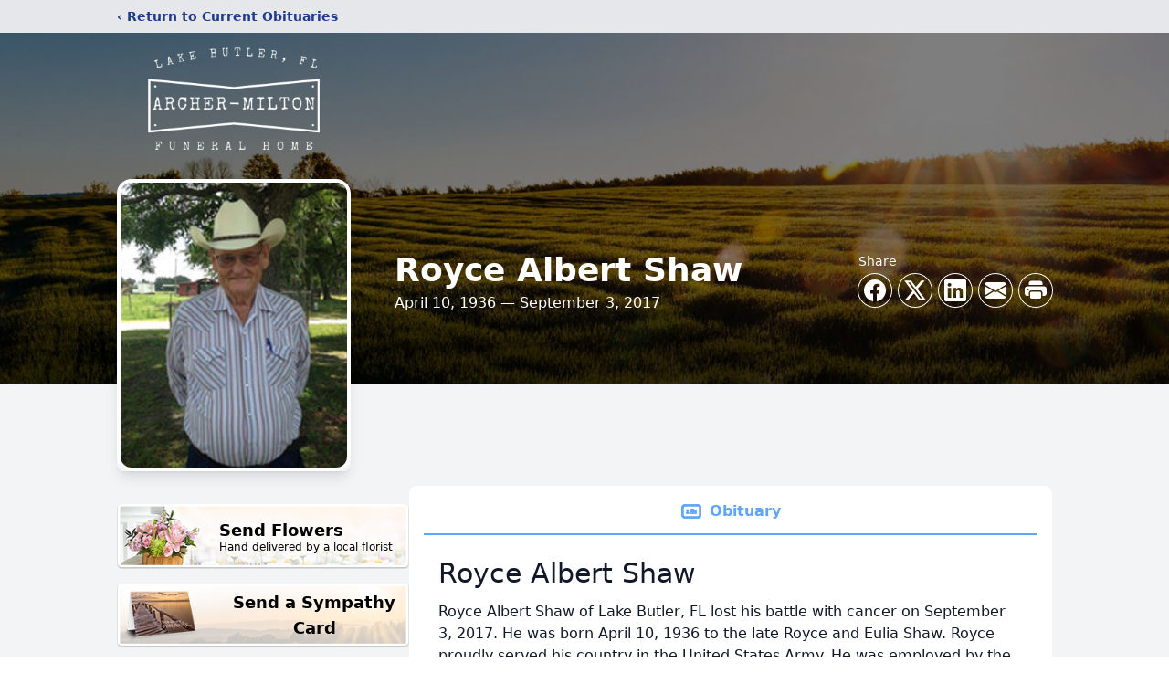

--- FILE ---
content_type: text/html; charset=utf-8
request_url: https://www.google.com/recaptcha/enterprise/anchor?ar=1&k=6LcQ8PofAAAAAFXxrj_gpgd9U3V_u5kPy7OxlcUW&co=aHR0cHM6Ly93d3cuYXJjaGVyZnVuZXJhbGhvbWUuY29tOjQ0Mw..&hl=en&type=image&v=PoyoqOPhxBO7pBk68S4YbpHZ&theme=light&size=invisible&badge=bottomright&anchor-ms=20000&execute-ms=30000&cb=faynf4cqyq3s
body_size: 48511
content:
<!DOCTYPE HTML><html dir="ltr" lang="en"><head><meta http-equiv="Content-Type" content="text/html; charset=UTF-8">
<meta http-equiv="X-UA-Compatible" content="IE=edge">
<title>reCAPTCHA</title>
<style type="text/css">
/* cyrillic-ext */
@font-face {
  font-family: 'Roboto';
  font-style: normal;
  font-weight: 400;
  font-stretch: 100%;
  src: url(//fonts.gstatic.com/s/roboto/v48/KFO7CnqEu92Fr1ME7kSn66aGLdTylUAMa3GUBHMdazTgWw.woff2) format('woff2');
  unicode-range: U+0460-052F, U+1C80-1C8A, U+20B4, U+2DE0-2DFF, U+A640-A69F, U+FE2E-FE2F;
}
/* cyrillic */
@font-face {
  font-family: 'Roboto';
  font-style: normal;
  font-weight: 400;
  font-stretch: 100%;
  src: url(//fonts.gstatic.com/s/roboto/v48/KFO7CnqEu92Fr1ME7kSn66aGLdTylUAMa3iUBHMdazTgWw.woff2) format('woff2');
  unicode-range: U+0301, U+0400-045F, U+0490-0491, U+04B0-04B1, U+2116;
}
/* greek-ext */
@font-face {
  font-family: 'Roboto';
  font-style: normal;
  font-weight: 400;
  font-stretch: 100%;
  src: url(//fonts.gstatic.com/s/roboto/v48/KFO7CnqEu92Fr1ME7kSn66aGLdTylUAMa3CUBHMdazTgWw.woff2) format('woff2');
  unicode-range: U+1F00-1FFF;
}
/* greek */
@font-face {
  font-family: 'Roboto';
  font-style: normal;
  font-weight: 400;
  font-stretch: 100%;
  src: url(//fonts.gstatic.com/s/roboto/v48/KFO7CnqEu92Fr1ME7kSn66aGLdTylUAMa3-UBHMdazTgWw.woff2) format('woff2');
  unicode-range: U+0370-0377, U+037A-037F, U+0384-038A, U+038C, U+038E-03A1, U+03A3-03FF;
}
/* math */
@font-face {
  font-family: 'Roboto';
  font-style: normal;
  font-weight: 400;
  font-stretch: 100%;
  src: url(//fonts.gstatic.com/s/roboto/v48/KFO7CnqEu92Fr1ME7kSn66aGLdTylUAMawCUBHMdazTgWw.woff2) format('woff2');
  unicode-range: U+0302-0303, U+0305, U+0307-0308, U+0310, U+0312, U+0315, U+031A, U+0326-0327, U+032C, U+032F-0330, U+0332-0333, U+0338, U+033A, U+0346, U+034D, U+0391-03A1, U+03A3-03A9, U+03B1-03C9, U+03D1, U+03D5-03D6, U+03F0-03F1, U+03F4-03F5, U+2016-2017, U+2034-2038, U+203C, U+2040, U+2043, U+2047, U+2050, U+2057, U+205F, U+2070-2071, U+2074-208E, U+2090-209C, U+20D0-20DC, U+20E1, U+20E5-20EF, U+2100-2112, U+2114-2115, U+2117-2121, U+2123-214F, U+2190, U+2192, U+2194-21AE, U+21B0-21E5, U+21F1-21F2, U+21F4-2211, U+2213-2214, U+2216-22FF, U+2308-230B, U+2310, U+2319, U+231C-2321, U+2336-237A, U+237C, U+2395, U+239B-23B7, U+23D0, U+23DC-23E1, U+2474-2475, U+25AF, U+25B3, U+25B7, U+25BD, U+25C1, U+25CA, U+25CC, U+25FB, U+266D-266F, U+27C0-27FF, U+2900-2AFF, U+2B0E-2B11, U+2B30-2B4C, U+2BFE, U+3030, U+FF5B, U+FF5D, U+1D400-1D7FF, U+1EE00-1EEFF;
}
/* symbols */
@font-face {
  font-family: 'Roboto';
  font-style: normal;
  font-weight: 400;
  font-stretch: 100%;
  src: url(//fonts.gstatic.com/s/roboto/v48/KFO7CnqEu92Fr1ME7kSn66aGLdTylUAMaxKUBHMdazTgWw.woff2) format('woff2');
  unicode-range: U+0001-000C, U+000E-001F, U+007F-009F, U+20DD-20E0, U+20E2-20E4, U+2150-218F, U+2190, U+2192, U+2194-2199, U+21AF, U+21E6-21F0, U+21F3, U+2218-2219, U+2299, U+22C4-22C6, U+2300-243F, U+2440-244A, U+2460-24FF, U+25A0-27BF, U+2800-28FF, U+2921-2922, U+2981, U+29BF, U+29EB, U+2B00-2BFF, U+4DC0-4DFF, U+FFF9-FFFB, U+10140-1018E, U+10190-1019C, U+101A0, U+101D0-101FD, U+102E0-102FB, U+10E60-10E7E, U+1D2C0-1D2D3, U+1D2E0-1D37F, U+1F000-1F0FF, U+1F100-1F1AD, U+1F1E6-1F1FF, U+1F30D-1F30F, U+1F315, U+1F31C, U+1F31E, U+1F320-1F32C, U+1F336, U+1F378, U+1F37D, U+1F382, U+1F393-1F39F, U+1F3A7-1F3A8, U+1F3AC-1F3AF, U+1F3C2, U+1F3C4-1F3C6, U+1F3CA-1F3CE, U+1F3D4-1F3E0, U+1F3ED, U+1F3F1-1F3F3, U+1F3F5-1F3F7, U+1F408, U+1F415, U+1F41F, U+1F426, U+1F43F, U+1F441-1F442, U+1F444, U+1F446-1F449, U+1F44C-1F44E, U+1F453, U+1F46A, U+1F47D, U+1F4A3, U+1F4B0, U+1F4B3, U+1F4B9, U+1F4BB, U+1F4BF, U+1F4C8-1F4CB, U+1F4D6, U+1F4DA, U+1F4DF, U+1F4E3-1F4E6, U+1F4EA-1F4ED, U+1F4F7, U+1F4F9-1F4FB, U+1F4FD-1F4FE, U+1F503, U+1F507-1F50B, U+1F50D, U+1F512-1F513, U+1F53E-1F54A, U+1F54F-1F5FA, U+1F610, U+1F650-1F67F, U+1F687, U+1F68D, U+1F691, U+1F694, U+1F698, U+1F6AD, U+1F6B2, U+1F6B9-1F6BA, U+1F6BC, U+1F6C6-1F6CF, U+1F6D3-1F6D7, U+1F6E0-1F6EA, U+1F6F0-1F6F3, U+1F6F7-1F6FC, U+1F700-1F7FF, U+1F800-1F80B, U+1F810-1F847, U+1F850-1F859, U+1F860-1F887, U+1F890-1F8AD, U+1F8B0-1F8BB, U+1F8C0-1F8C1, U+1F900-1F90B, U+1F93B, U+1F946, U+1F984, U+1F996, U+1F9E9, U+1FA00-1FA6F, U+1FA70-1FA7C, U+1FA80-1FA89, U+1FA8F-1FAC6, U+1FACE-1FADC, U+1FADF-1FAE9, U+1FAF0-1FAF8, U+1FB00-1FBFF;
}
/* vietnamese */
@font-face {
  font-family: 'Roboto';
  font-style: normal;
  font-weight: 400;
  font-stretch: 100%;
  src: url(//fonts.gstatic.com/s/roboto/v48/KFO7CnqEu92Fr1ME7kSn66aGLdTylUAMa3OUBHMdazTgWw.woff2) format('woff2');
  unicode-range: U+0102-0103, U+0110-0111, U+0128-0129, U+0168-0169, U+01A0-01A1, U+01AF-01B0, U+0300-0301, U+0303-0304, U+0308-0309, U+0323, U+0329, U+1EA0-1EF9, U+20AB;
}
/* latin-ext */
@font-face {
  font-family: 'Roboto';
  font-style: normal;
  font-weight: 400;
  font-stretch: 100%;
  src: url(//fonts.gstatic.com/s/roboto/v48/KFO7CnqEu92Fr1ME7kSn66aGLdTylUAMa3KUBHMdazTgWw.woff2) format('woff2');
  unicode-range: U+0100-02BA, U+02BD-02C5, U+02C7-02CC, U+02CE-02D7, U+02DD-02FF, U+0304, U+0308, U+0329, U+1D00-1DBF, U+1E00-1E9F, U+1EF2-1EFF, U+2020, U+20A0-20AB, U+20AD-20C0, U+2113, U+2C60-2C7F, U+A720-A7FF;
}
/* latin */
@font-face {
  font-family: 'Roboto';
  font-style: normal;
  font-weight: 400;
  font-stretch: 100%;
  src: url(//fonts.gstatic.com/s/roboto/v48/KFO7CnqEu92Fr1ME7kSn66aGLdTylUAMa3yUBHMdazQ.woff2) format('woff2');
  unicode-range: U+0000-00FF, U+0131, U+0152-0153, U+02BB-02BC, U+02C6, U+02DA, U+02DC, U+0304, U+0308, U+0329, U+2000-206F, U+20AC, U+2122, U+2191, U+2193, U+2212, U+2215, U+FEFF, U+FFFD;
}
/* cyrillic-ext */
@font-face {
  font-family: 'Roboto';
  font-style: normal;
  font-weight: 500;
  font-stretch: 100%;
  src: url(//fonts.gstatic.com/s/roboto/v48/KFO7CnqEu92Fr1ME7kSn66aGLdTylUAMa3GUBHMdazTgWw.woff2) format('woff2');
  unicode-range: U+0460-052F, U+1C80-1C8A, U+20B4, U+2DE0-2DFF, U+A640-A69F, U+FE2E-FE2F;
}
/* cyrillic */
@font-face {
  font-family: 'Roboto';
  font-style: normal;
  font-weight: 500;
  font-stretch: 100%;
  src: url(//fonts.gstatic.com/s/roboto/v48/KFO7CnqEu92Fr1ME7kSn66aGLdTylUAMa3iUBHMdazTgWw.woff2) format('woff2');
  unicode-range: U+0301, U+0400-045F, U+0490-0491, U+04B0-04B1, U+2116;
}
/* greek-ext */
@font-face {
  font-family: 'Roboto';
  font-style: normal;
  font-weight: 500;
  font-stretch: 100%;
  src: url(//fonts.gstatic.com/s/roboto/v48/KFO7CnqEu92Fr1ME7kSn66aGLdTylUAMa3CUBHMdazTgWw.woff2) format('woff2');
  unicode-range: U+1F00-1FFF;
}
/* greek */
@font-face {
  font-family: 'Roboto';
  font-style: normal;
  font-weight: 500;
  font-stretch: 100%;
  src: url(//fonts.gstatic.com/s/roboto/v48/KFO7CnqEu92Fr1ME7kSn66aGLdTylUAMa3-UBHMdazTgWw.woff2) format('woff2');
  unicode-range: U+0370-0377, U+037A-037F, U+0384-038A, U+038C, U+038E-03A1, U+03A3-03FF;
}
/* math */
@font-face {
  font-family: 'Roboto';
  font-style: normal;
  font-weight: 500;
  font-stretch: 100%;
  src: url(//fonts.gstatic.com/s/roboto/v48/KFO7CnqEu92Fr1ME7kSn66aGLdTylUAMawCUBHMdazTgWw.woff2) format('woff2');
  unicode-range: U+0302-0303, U+0305, U+0307-0308, U+0310, U+0312, U+0315, U+031A, U+0326-0327, U+032C, U+032F-0330, U+0332-0333, U+0338, U+033A, U+0346, U+034D, U+0391-03A1, U+03A3-03A9, U+03B1-03C9, U+03D1, U+03D5-03D6, U+03F0-03F1, U+03F4-03F5, U+2016-2017, U+2034-2038, U+203C, U+2040, U+2043, U+2047, U+2050, U+2057, U+205F, U+2070-2071, U+2074-208E, U+2090-209C, U+20D0-20DC, U+20E1, U+20E5-20EF, U+2100-2112, U+2114-2115, U+2117-2121, U+2123-214F, U+2190, U+2192, U+2194-21AE, U+21B0-21E5, U+21F1-21F2, U+21F4-2211, U+2213-2214, U+2216-22FF, U+2308-230B, U+2310, U+2319, U+231C-2321, U+2336-237A, U+237C, U+2395, U+239B-23B7, U+23D0, U+23DC-23E1, U+2474-2475, U+25AF, U+25B3, U+25B7, U+25BD, U+25C1, U+25CA, U+25CC, U+25FB, U+266D-266F, U+27C0-27FF, U+2900-2AFF, U+2B0E-2B11, U+2B30-2B4C, U+2BFE, U+3030, U+FF5B, U+FF5D, U+1D400-1D7FF, U+1EE00-1EEFF;
}
/* symbols */
@font-face {
  font-family: 'Roboto';
  font-style: normal;
  font-weight: 500;
  font-stretch: 100%;
  src: url(//fonts.gstatic.com/s/roboto/v48/KFO7CnqEu92Fr1ME7kSn66aGLdTylUAMaxKUBHMdazTgWw.woff2) format('woff2');
  unicode-range: U+0001-000C, U+000E-001F, U+007F-009F, U+20DD-20E0, U+20E2-20E4, U+2150-218F, U+2190, U+2192, U+2194-2199, U+21AF, U+21E6-21F0, U+21F3, U+2218-2219, U+2299, U+22C4-22C6, U+2300-243F, U+2440-244A, U+2460-24FF, U+25A0-27BF, U+2800-28FF, U+2921-2922, U+2981, U+29BF, U+29EB, U+2B00-2BFF, U+4DC0-4DFF, U+FFF9-FFFB, U+10140-1018E, U+10190-1019C, U+101A0, U+101D0-101FD, U+102E0-102FB, U+10E60-10E7E, U+1D2C0-1D2D3, U+1D2E0-1D37F, U+1F000-1F0FF, U+1F100-1F1AD, U+1F1E6-1F1FF, U+1F30D-1F30F, U+1F315, U+1F31C, U+1F31E, U+1F320-1F32C, U+1F336, U+1F378, U+1F37D, U+1F382, U+1F393-1F39F, U+1F3A7-1F3A8, U+1F3AC-1F3AF, U+1F3C2, U+1F3C4-1F3C6, U+1F3CA-1F3CE, U+1F3D4-1F3E0, U+1F3ED, U+1F3F1-1F3F3, U+1F3F5-1F3F7, U+1F408, U+1F415, U+1F41F, U+1F426, U+1F43F, U+1F441-1F442, U+1F444, U+1F446-1F449, U+1F44C-1F44E, U+1F453, U+1F46A, U+1F47D, U+1F4A3, U+1F4B0, U+1F4B3, U+1F4B9, U+1F4BB, U+1F4BF, U+1F4C8-1F4CB, U+1F4D6, U+1F4DA, U+1F4DF, U+1F4E3-1F4E6, U+1F4EA-1F4ED, U+1F4F7, U+1F4F9-1F4FB, U+1F4FD-1F4FE, U+1F503, U+1F507-1F50B, U+1F50D, U+1F512-1F513, U+1F53E-1F54A, U+1F54F-1F5FA, U+1F610, U+1F650-1F67F, U+1F687, U+1F68D, U+1F691, U+1F694, U+1F698, U+1F6AD, U+1F6B2, U+1F6B9-1F6BA, U+1F6BC, U+1F6C6-1F6CF, U+1F6D3-1F6D7, U+1F6E0-1F6EA, U+1F6F0-1F6F3, U+1F6F7-1F6FC, U+1F700-1F7FF, U+1F800-1F80B, U+1F810-1F847, U+1F850-1F859, U+1F860-1F887, U+1F890-1F8AD, U+1F8B0-1F8BB, U+1F8C0-1F8C1, U+1F900-1F90B, U+1F93B, U+1F946, U+1F984, U+1F996, U+1F9E9, U+1FA00-1FA6F, U+1FA70-1FA7C, U+1FA80-1FA89, U+1FA8F-1FAC6, U+1FACE-1FADC, U+1FADF-1FAE9, U+1FAF0-1FAF8, U+1FB00-1FBFF;
}
/* vietnamese */
@font-face {
  font-family: 'Roboto';
  font-style: normal;
  font-weight: 500;
  font-stretch: 100%;
  src: url(//fonts.gstatic.com/s/roboto/v48/KFO7CnqEu92Fr1ME7kSn66aGLdTylUAMa3OUBHMdazTgWw.woff2) format('woff2');
  unicode-range: U+0102-0103, U+0110-0111, U+0128-0129, U+0168-0169, U+01A0-01A1, U+01AF-01B0, U+0300-0301, U+0303-0304, U+0308-0309, U+0323, U+0329, U+1EA0-1EF9, U+20AB;
}
/* latin-ext */
@font-face {
  font-family: 'Roboto';
  font-style: normal;
  font-weight: 500;
  font-stretch: 100%;
  src: url(//fonts.gstatic.com/s/roboto/v48/KFO7CnqEu92Fr1ME7kSn66aGLdTylUAMa3KUBHMdazTgWw.woff2) format('woff2');
  unicode-range: U+0100-02BA, U+02BD-02C5, U+02C7-02CC, U+02CE-02D7, U+02DD-02FF, U+0304, U+0308, U+0329, U+1D00-1DBF, U+1E00-1E9F, U+1EF2-1EFF, U+2020, U+20A0-20AB, U+20AD-20C0, U+2113, U+2C60-2C7F, U+A720-A7FF;
}
/* latin */
@font-face {
  font-family: 'Roboto';
  font-style: normal;
  font-weight: 500;
  font-stretch: 100%;
  src: url(//fonts.gstatic.com/s/roboto/v48/KFO7CnqEu92Fr1ME7kSn66aGLdTylUAMa3yUBHMdazQ.woff2) format('woff2');
  unicode-range: U+0000-00FF, U+0131, U+0152-0153, U+02BB-02BC, U+02C6, U+02DA, U+02DC, U+0304, U+0308, U+0329, U+2000-206F, U+20AC, U+2122, U+2191, U+2193, U+2212, U+2215, U+FEFF, U+FFFD;
}
/* cyrillic-ext */
@font-face {
  font-family: 'Roboto';
  font-style: normal;
  font-weight: 900;
  font-stretch: 100%;
  src: url(//fonts.gstatic.com/s/roboto/v48/KFO7CnqEu92Fr1ME7kSn66aGLdTylUAMa3GUBHMdazTgWw.woff2) format('woff2');
  unicode-range: U+0460-052F, U+1C80-1C8A, U+20B4, U+2DE0-2DFF, U+A640-A69F, U+FE2E-FE2F;
}
/* cyrillic */
@font-face {
  font-family: 'Roboto';
  font-style: normal;
  font-weight: 900;
  font-stretch: 100%;
  src: url(//fonts.gstatic.com/s/roboto/v48/KFO7CnqEu92Fr1ME7kSn66aGLdTylUAMa3iUBHMdazTgWw.woff2) format('woff2');
  unicode-range: U+0301, U+0400-045F, U+0490-0491, U+04B0-04B1, U+2116;
}
/* greek-ext */
@font-face {
  font-family: 'Roboto';
  font-style: normal;
  font-weight: 900;
  font-stretch: 100%;
  src: url(//fonts.gstatic.com/s/roboto/v48/KFO7CnqEu92Fr1ME7kSn66aGLdTylUAMa3CUBHMdazTgWw.woff2) format('woff2');
  unicode-range: U+1F00-1FFF;
}
/* greek */
@font-face {
  font-family: 'Roboto';
  font-style: normal;
  font-weight: 900;
  font-stretch: 100%;
  src: url(//fonts.gstatic.com/s/roboto/v48/KFO7CnqEu92Fr1ME7kSn66aGLdTylUAMa3-UBHMdazTgWw.woff2) format('woff2');
  unicode-range: U+0370-0377, U+037A-037F, U+0384-038A, U+038C, U+038E-03A1, U+03A3-03FF;
}
/* math */
@font-face {
  font-family: 'Roboto';
  font-style: normal;
  font-weight: 900;
  font-stretch: 100%;
  src: url(//fonts.gstatic.com/s/roboto/v48/KFO7CnqEu92Fr1ME7kSn66aGLdTylUAMawCUBHMdazTgWw.woff2) format('woff2');
  unicode-range: U+0302-0303, U+0305, U+0307-0308, U+0310, U+0312, U+0315, U+031A, U+0326-0327, U+032C, U+032F-0330, U+0332-0333, U+0338, U+033A, U+0346, U+034D, U+0391-03A1, U+03A3-03A9, U+03B1-03C9, U+03D1, U+03D5-03D6, U+03F0-03F1, U+03F4-03F5, U+2016-2017, U+2034-2038, U+203C, U+2040, U+2043, U+2047, U+2050, U+2057, U+205F, U+2070-2071, U+2074-208E, U+2090-209C, U+20D0-20DC, U+20E1, U+20E5-20EF, U+2100-2112, U+2114-2115, U+2117-2121, U+2123-214F, U+2190, U+2192, U+2194-21AE, U+21B0-21E5, U+21F1-21F2, U+21F4-2211, U+2213-2214, U+2216-22FF, U+2308-230B, U+2310, U+2319, U+231C-2321, U+2336-237A, U+237C, U+2395, U+239B-23B7, U+23D0, U+23DC-23E1, U+2474-2475, U+25AF, U+25B3, U+25B7, U+25BD, U+25C1, U+25CA, U+25CC, U+25FB, U+266D-266F, U+27C0-27FF, U+2900-2AFF, U+2B0E-2B11, U+2B30-2B4C, U+2BFE, U+3030, U+FF5B, U+FF5D, U+1D400-1D7FF, U+1EE00-1EEFF;
}
/* symbols */
@font-face {
  font-family: 'Roboto';
  font-style: normal;
  font-weight: 900;
  font-stretch: 100%;
  src: url(//fonts.gstatic.com/s/roboto/v48/KFO7CnqEu92Fr1ME7kSn66aGLdTylUAMaxKUBHMdazTgWw.woff2) format('woff2');
  unicode-range: U+0001-000C, U+000E-001F, U+007F-009F, U+20DD-20E0, U+20E2-20E4, U+2150-218F, U+2190, U+2192, U+2194-2199, U+21AF, U+21E6-21F0, U+21F3, U+2218-2219, U+2299, U+22C4-22C6, U+2300-243F, U+2440-244A, U+2460-24FF, U+25A0-27BF, U+2800-28FF, U+2921-2922, U+2981, U+29BF, U+29EB, U+2B00-2BFF, U+4DC0-4DFF, U+FFF9-FFFB, U+10140-1018E, U+10190-1019C, U+101A0, U+101D0-101FD, U+102E0-102FB, U+10E60-10E7E, U+1D2C0-1D2D3, U+1D2E0-1D37F, U+1F000-1F0FF, U+1F100-1F1AD, U+1F1E6-1F1FF, U+1F30D-1F30F, U+1F315, U+1F31C, U+1F31E, U+1F320-1F32C, U+1F336, U+1F378, U+1F37D, U+1F382, U+1F393-1F39F, U+1F3A7-1F3A8, U+1F3AC-1F3AF, U+1F3C2, U+1F3C4-1F3C6, U+1F3CA-1F3CE, U+1F3D4-1F3E0, U+1F3ED, U+1F3F1-1F3F3, U+1F3F5-1F3F7, U+1F408, U+1F415, U+1F41F, U+1F426, U+1F43F, U+1F441-1F442, U+1F444, U+1F446-1F449, U+1F44C-1F44E, U+1F453, U+1F46A, U+1F47D, U+1F4A3, U+1F4B0, U+1F4B3, U+1F4B9, U+1F4BB, U+1F4BF, U+1F4C8-1F4CB, U+1F4D6, U+1F4DA, U+1F4DF, U+1F4E3-1F4E6, U+1F4EA-1F4ED, U+1F4F7, U+1F4F9-1F4FB, U+1F4FD-1F4FE, U+1F503, U+1F507-1F50B, U+1F50D, U+1F512-1F513, U+1F53E-1F54A, U+1F54F-1F5FA, U+1F610, U+1F650-1F67F, U+1F687, U+1F68D, U+1F691, U+1F694, U+1F698, U+1F6AD, U+1F6B2, U+1F6B9-1F6BA, U+1F6BC, U+1F6C6-1F6CF, U+1F6D3-1F6D7, U+1F6E0-1F6EA, U+1F6F0-1F6F3, U+1F6F7-1F6FC, U+1F700-1F7FF, U+1F800-1F80B, U+1F810-1F847, U+1F850-1F859, U+1F860-1F887, U+1F890-1F8AD, U+1F8B0-1F8BB, U+1F8C0-1F8C1, U+1F900-1F90B, U+1F93B, U+1F946, U+1F984, U+1F996, U+1F9E9, U+1FA00-1FA6F, U+1FA70-1FA7C, U+1FA80-1FA89, U+1FA8F-1FAC6, U+1FACE-1FADC, U+1FADF-1FAE9, U+1FAF0-1FAF8, U+1FB00-1FBFF;
}
/* vietnamese */
@font-face {
  font-family: 'Roboto';
  font-style: normal;
  font-weight: 900;
  font-stretch: 100%;
  src: url(//fonts.gstatic.com/s/roboto/v48/KFO7CnqEu92Fr1ME7kSn66aGLdTylUAMa3OUBHMdazTgWw.woff2) format('woff2');
  unicode-range: U+0102-0103, U+0110-0111, U+0128-0129, U+0168-0169, U+01A0-01A1, U+01AF-01B0, U+0300-0301, U+0303-0304, U+0308-0309, U+0323, U+0329, U+1EA0-1EF9, U+20AB;
}
/* latin-ext */
@font-face {
  font-family: 'Roboto';
  font-style: normal;
  font-weight: 900;
  font-stretch: 100%;
  src: url(//fonts.gstatic.com/s/roboto/v48/KFO7CnqEu92Fr1ME7kSn66aGLdTylUAMa3KUBHMdazTgWw.woff2) format('woff2');
  unicode-range: U+0100-02BA, U+02BD-02C5, U+02C7-02CC, U+02CE-02D7, U+02DD-02FF, U+0304, U+0308, U+0329, U+1D00-1DBF, U+1E00-1E9F, U+1EF2-1EFF, U+2020, U+20A0-20AB, U+20AD-20C0, U+2113, U+2C60-2C7F, U+A720-A7FF;
}
/* latin */
@font-face {
  font-family: 'Roboto';
  font-style: normal;
  font-weight: 900;
  font-stretch: 100%;
  src: url(//fonts.gstatic.com/s/roboto/v48/KFO7CnqEu92Fr1ME7kSn66aGLdTylUAMa3yUBHMdazQ.woff2) format('woff2');
  unicode-range: U+0000-00FF, U+0131, U+0152-0153, U+02BB-02BC, U+02C6, U+02DA, U+02DC, U+0304, U+0308, U+0329, U+2000-206F, U+20AC, U+2122, U+2191, U+2193, U+2212, U+2215, U+FEFF, U+FFFD;
}

</style>
<link rel="stylesheet" type="text/css" href="https://www.gstatic.com/recaptcha/releases/PoyoqOPhxBO7pBk68S4YbpHZ/styles__ltr.css">
<script nonce="SwGaTs4OVujNTPl0A0rdpg" type="text/javascript">window['__recaptcha_api'] = 'https://www.google.com/recaptcha/enterprise/';</script>
<script type="text/javascript" src="https://www.gstatic.com/recaptcha/releases/PoyoqOPhxBO7pBk68S4YbpHZ/recaptcha__en.js" nonce="SwGaTs4OVujNTPl0A0rdpg">
      
    </script></head>
<body><div id="rc-anchor-alert" class="rc-anchor-alert"></div>
<input type="hidden" id="recaptcha-token" value="[base64]">
<script type="text/javascript" nonce="SwGaTs4OVujNTPl0A0rdpg">
      recaptcha.anchor.Main.init("[\x22ainput\x22,[\x22bgdata\x22,\x22\x22,\[base64]/[base64]/[base64]/[base64]/[base64]/[base64]/[base64]/[base64]/[base64]/[base64]\\u003d\x22,\[base64]\\u003d\x22,\x22wr82dcK5XQ/Cl0LDhcOhwr5gB8KvGEfCkBPDmsOfw4zDhMKdUxrCs8KRGxnCsG4HZ8OkwrPDrcKDw64QN2tvdEPCosKow7g2fsOXB13DkMK1cEzCi8Onw6FobsKXA8KiRMKQPsKfwqdrwpDCtAw/wrtPw5LDpQhKwoHCsHoTwp/DrGdOM8Orwqh0w4TDgEjCknkBwqTCh8Opw7DChcKMw4RwBX1bTF3CoiZHScK1Q0bDmMKTWzloa8Onwo0BAS8EacO8w4zDsQbDssOVWMODeMOQFcKiw5JDXTk6cCQreiV5wrnDo0k9Ei1tw5hww5g5w7rDizNRXiRAE0/Ch8KPw6BiTTYlGMOSwrDDkxbDqcOwNFbDuzNnOSdfwqrCmhQ4wrATeUfCgsOpwoPCohjCqhnDgw85w7LDlsKow5ohw75rWVTCrcKBw4nDj8OwY8OsHsOVwrtfw4g4eATDksKJwpzCiDAaTlzCrsOobcKQw6RbwpDCnVBJGcOuIsK5U2fCnkIlOH/DqlvDi8OjwpUjesKtVMKZw5F6F8KkC8O9w6/ClGnCkcO9w5cRfMOlaB0uKsOQw7fCp8Ovw5jCnUNYw5dPwo3Cj246KDx3w4nCgizDomsNZDUEKhlfw6jDjRZYJRJaUcKcw7gsw5rCi8OKTcOewq9YNMKTOsKQfGhaw7HDrzDDjsK/wpbCsk3Dvl/DiTALaAAHewAWR8KuwrZRwrtGIzMfw6TCrQxBw63CiUV5wpAPAEjClUYsw4fCl8Kqw4toD3fCsU/Ds8KNLcKDwrDDjEIVIMK2wo3DrMK1I04lwo3CoMOsTcOVwo7DqR7DkF0fbMK4wrXDqsOFYMKWwrlFw4UcLl/CtsKkDhx8KiDCjUTDnsKvw5TCmcOtw5zCmcOwZMKUwqvDphTDjg7Dm2I+wqrDscKtTcKBEcKeLUMdwrMKwoA6eBjDggl4w7vCijfCl0pMwobDjRbDp0ZUw4XDomUOw5IBw67DrC/CmCQ/w6HConpjHEptcWXDsiErJ8O0TFXCrMOaW8Ocwrl+DcK9wqzCtMOAw6TCuAXCnngZPCIaD00/w6jDkhFbWCjCu2hUwqbCgsOiw6ZIE8O/wpnDvmwxDsKCJC3CnETCoV49wqfCmsK+PRhtw5nDhxDChMONM8Kbw7AJwrUXw6wdX8ODDcK8w5rDl8KCCiBRw7zDnMKHw58Ca8Oqw6/CkR3CiMOjw54Mw4LDhcKqwrPCtcKfw53DgMK7w7N9w4zDv8OrbngycMK4wqfDhMOJw60VNgMJwrt2SVPCoSDDgsO8w4jCo8KUVcK7QjLDimsjwqgPw7RQwojCtyTDpsOGYS7DqWbDmsKgwr/[base64]/W3rDl8O+fETDnhN3SUtWwo5bwoQKw5nCnsKDworCs8KcwqMLaxrDiG0Xw4TCucK7UhdPw7lew6VBwqbDkMK+w5zDhcOGVSplwpkZwp5vZCHCjMKnw40FwoBXw69nNCHCscKCGB8QPi/CmsKyOsOdwoPDncOwYcK+w6IJHsKzwqYMw6DCi8Kaflttwpsxw5Elwrc+w7TDu8KnQsKywr97TTjCjFszw7hEWDU8wp8Vw7DDkcOhwp3DocK9w4MkwoEMKwDDkMK6wr/DgFTChMORR8Kkw57CtsKEfcKsEsOPfA/DvMOpRWzDgsOwJMOtXlPCn8OkRcOpw75udcKbw5HCknVbwpkDWioAw4HDpEzDu8O/wp/DvsOUKQ95w5HDl8OFwonDvnPCsQ1xwp1fYMONVcO6wqfCv8KfwqDCo3vCocOuWsOjIcKIwq7Cg0BYQhsoX8KZLcKOB8Oyw7rCmsKMw6hdw4VQw6zDilQZw4/[base64]/UwjDp8OyH8KBwrw7RMKtExzCuMKRaCY6XsKSOC1swpVZWcKEIgrDlMO3w7XClyByVMKzfgx5wo5Rw7TCrcOEV8O7VcORw4oHwovDqMKKwrjDolkGXMOwwrhkw6LDokcTw53Ciz/Ct8KBwpkfwpHDninDgDt4w4AuT8Ktw6vDlU7DkcK8wrPDt8Oaw6wYCsObwqswFcK5dcKMRsKTwrjDmC1hw59rSFlvJzs5QR/DtsKTCS7DhsOaasONw7zCqSHDuMKeWCoNBsOOUD06bcOIHiTDvDkrC8K9w6vCjcK9GkbDik7DmsOhwqzCqMKFXcKAw6rCig/CmMKlw4tbwrMBOzXDrR0xwpZ9wrhgLmxhwpLCqcKHL8OdbGzDkmc9wqXDhsOlw6TDjmhqw4/Dp8KvcsKeVhR1VzXDilE3S8K3wo3DsWoyHntScCvCrmfDlDMewqwxEVXCkCnDjVR3AsOiw6HCr2fDssOQYV9kw51LVk1uw7zDncOIw7ADwrYjw4VtwovDnyw/T37Cgm8hR8KuNcKWwpfDmxfCoB/CniIMcMKmwo9mIAXCuMOiw4TCmRTCn8O4w5nDt2xXOArDszDDpcKzwpxaw4HCi3FHwo/DiGAPw73Dr0YaMsKcaMKFLsK0woN9w4/DksOpLWbDgx/DuyDCsWnDl3rDtk3ClzDDo8KFMMKCHMKaNsK9dnPCvURtwpvCt0EuMmMeNQzDkmvCnh/[base64]/wpnCiBVqw73DngDDv8Opwr7DncOjw7jCuMKNwqpEHMKlPTnCicONGMKsXsKDwr0fw6PDnnQowpHDv3J+w63DoV9fRirDuErCq8KPwoTDjcOTw71bNA16w6rCvsKfTsKMw4RmwrnCrcOhw5vDrcKvLMO0wr/DiWIFw6pbfEk0wrkOZcOeAgtDw5howrrCmmliwqfCl8KNRAoeaFjDjiPDk8KOw7XCv8KUw6VDWGMRwr7DsiPDnMKTAlghw5/CgsKrw5UnHWI5w6PDgVbCo8KRw40uRcOpb8KOwqfDjFXDssOAw5tVwpY9IsOGw4UXfcKEw5vCtcOnwo7CtELDqMKTwoVXwo1VwoJvJMO1w5BxwrXDjTdQOWjDtMOww5kKYxYDw7nDvhXDnsKPwokuwq/DiRnChxpAaBbDqkvCrkoRHnjDlRTCqMKXwqHCksKrwrtXX8KgdsK8wpHClx/DjAjDmwDCnTzDpGrDqMOWwrlewqphw4hjeWPCosOGwpjCqcK4w4jDo2XCnMKHwqRLZBBpwoAjw5tAQgvCssKFw4QEw5clF1LDr8O4ecKhMgEhwqppbkvDhMKNwp/DuMOfb13CpC/[base64]/wqtXGcOcfMOvwrR2w5jDjSrDrsOZw7zChGHDusONDlrChsKSDcKwFsOTw4XDmQhcLMKtw57DtcKyCsOKwosNw5vDkzQUw4cFQcKPwpXCtMOcU8OGWErCr300WR13CwXDnRrCr8KdVVERwpvDrH1twpLDgcKKwrHCnMOLHVLChDHDsB/DkG1SZcODADgawobCksOtJsOdFkMPVsKgw74xw6HDhcOHfcKxeVPDshzCocKJasOADcKAw5APw7/CkAMZRcKVw6oYwol1w5RUw5xSw6w9wpbDi8KQc3TDpnh4SgXCj2fCnx8XZiQHwq8bw4fDlsO9wqozCcKBHFojJcOyGsOtUsKgwpk/[base64]/DqMO7w5HDmBt0w5IHw7DDoSnDt8KSwok5wrkEMCzDtjHCm8KHw6MSw6DCucK+w73CuMKJVlsgwrLDm0F2NEvDvMKRNcOVYcK0wp94bsKCCMKrwrkUD1h3NCJ6wpDDpCXCu31cMMO/aTLDjMKIIW7CscK5NMO2w6x4GEnDmhR0RSfDgm1yw5FzwpfDp1UNw4oRL8KTVEwQAcOTw6whwpFcWDMKBsO9w7smRMO3VsOfesKneg7DpcOlwrBrwq/DlsOTw5HCtMOtVn/ChMKuKMKhc8OdR0fCgX3DrcOjw4bDrMOYw4Rjw77DjMOcw77Cj8K/U38sNcKbwoZsw6XCqn92VnrDvUEnSsOnwpfDssO7wo8sZMK+ZcOFMcKCwrvCuCxTcsOEwpDDhHHDpcOheD0WwpvDpz4/PcOPIUbCtcK6wpgjwpxkw4LDpgERw4bDh8OFw4LDplBywpnDo8OfJkIfw5rDpcK4DcK/wp5QIGxTw59xwqfDmWsswrHCqBV7azrDtw3ChwDDgcKFDcOPwpo4KSnCiBjCryzChx7DhUgdwq4PwoJOw4PDigLChSLDp8OiaynChF/[base64]/[base64]/FmrCl8OiAMKKwr3CpzQ0bWh+Gm4QLDUIw6XDkxtfacOsw4jDksODw7vDosOMOMOUwo/DssOkwoDDshRDZMO4dR7DjMORw44Iw7jDkcOEBcKrQDbDtgnCvUpjw6TCh8KCwqIRNm8EYsODN1nDrsOXwo7Dg1FPV8OJYiLDsTdvw7HCg8KWQR/[base64]/CgcOrw77DrnHCsFrDqcKbwpN2wrzDhcOsSl0XdsKYwp3Cl1DDjzPDiQXCk8KHYk9mNR4zfE0Zw6QTw4sIwq/Cq8KQw5Riw5jDrh/[base64]/wpLCgcKqw7zCq8KxwrNHLsOSwo7CnMKBEB3Dt1nCg8O6EMOKYsKVw6fDi8KnBApccEjCo1chMsOnd8KBTGcnU3Imwo98woPCo8K9fx4TO8KGw67DrMOKKMOdwr/[base64]/w4AlwqHCvTrCr8K2w7/[base64]/w5EaClpnw6kwUkpqw69OWsOWZnbDp8KHNG/CgsK2PcKyIjnCmATCjcOdw7fCksKYJxZqw5J9w4RtOWF2ZsOYOsKSw7DCgMO2OzbDsMONwrpew5w3w4gGw4HCv8KPPcOmw6LDnzLCnHnCucOqBcKFPDgMw63DuMKiwqjCiBR9w6/DuMK3w6gVKMOuBMKrG8OfUT99SsOBw5zCqls9eMOSVW4XcyfCiTXDkMKoFyliw6PDrGMgwrJ+PnfDvCZywqrDog7CqVgVTHthw7rClGp8esOUwr0nwqjDpD8nw4LCixJScMOUQcK7GsOyB8ONah3CsS9Yw7/CoRbDuhpQQ8Kvw7UIwq/Do8OUX8OZBWTCrMOcXcOlFMKCw4XDqMKjGihnN8OZw5bCs1jCtyQOwpIdYcKQwq3CisOmOhwgL8KGwrvDtDdPRcKFw6bDugDCrcObwo1MflYYwrvDk3nDr8OLw4Aqw5fDosKswr/Ck2RmczXCvsKNA8OZwr3DqMKsw7gww4jChcOtKi/Cg8OwYDTCtsOORxXCtF7Ci8O6XmvCqTXDtcKQw4VGMcO0YMOSBMKAODfDvsO+YsOmFMOLRsOnwrPDksO8RxV/w5zCmsOFE0PCr8OIHcK/HsO2wrdEwrRvbMORw47DqsOte8OyEzTChnHCucOsw6oHwoJZw7JRw6rCnmXDnGnCrhLCrjvDosOSUsOWwqLCscKywqDDmMOHw5HDk1YvKMOlflLDuwEvw7rCl25Rw7ZiHwvCsRXCnCnCvsKcYcOqM8OoZsKmUyJVLEkVwo0gFsK/wr/[base64]/CmcOMfcOyYWE1NmfCpcOyZcOsCsKdwpwJHcOQwoJ6B8KKw4M1LSkkGlcsfEMQaMO3bkzDqnjDshI6w64Cwq/[base64]/w69EwrXDoU8zCBJSwq3DsmLCk01eJ1hDUcOyDsKAV1jDu8KFBFEdWz/DshzCi8ODw5oPw43DiMOgw6tYw6M3w7jDiDHCrsKDUUHCi17CtTYTw4vDi8OCw4BiXsKlw7PChFsew7bCu8KPwqwGw53CqFZsMsOUXHjDmcKSGsOjw7w/w6QoHnzDksKbLTvCq1dIwqBufMOnwr7DngLCg8Kwwqpww5bDmSEfw4AJw7DDoxHDrlDDicO/w6TCgQ/DpsK2wpvCjcKYwo4Xw43CsxJpc3NJwrtiIMKiOMKUMcOOwp1wUSzDu3vDniXDiMKmHGrDgMKjwprCiSY9w6LCtcOhKQbCmnRmQ8KONg3DkBFLIHFXDcODfFl9ZkfDkw3DhUfDucKAwqbDi8KlRMO+PSjDnMKlehUKGMK/wotHEBXCqklKM8Ohw5vCrsOeOMONwpzChyXDvMOxw6YSwoHDuCTDkMKow7tCwrRTworDhcKsBMKVw4Rmw7XDkVDDqBRlw63Dmx7CnBPCu8O6McOLMcOAOEs5woRAw5R1wozDvldpUyQfwrhTBsK/DWAkwoXDpmseIWrCq8OAXsKowo5Fw4bDmsOjW8OYw6bDi8K4WgHDl8KgaMOJw7nDkHBcwos/w5DDqsK7X1QQw5nDnjsVw7nDqk/[base64]/CkGQYDsKdw7TChsORw5IpU2HCrsO0SsOkMwXDkm7Dt23CqsKCPx/DrCPCkGbDlMKHwpDCkU8ZIiwwbwo9fcK1RMKxw5/DqkvDhU0tw6DCvWECHEjDgBjDuMOCwqnClkobf8OHwpIAw4Jnwr7DiMObwqoTWcK2ASsyw4Y8w5vChMO5WxQXNnkkw4Rbw7xbwqnCn3XCj8KywpFwD8KewonDmEzCogjDuMKkSBXDuTlLCxTDssKQWCUPfwDDo8O7aBFDa8OMw75VNsOVw6/CkjTDj0lYw5lZPWFCw6Yaf1PDlXzCpgrDncOLw4zCvjAoYXrCoWU5w67CkMKYaXhcR0bDgA4ZKcKPwpTCn3TCrQHCgcKjwqPDtyrCjUjCmsOow53DscKfY8OGwo9FB1AGfE/Chm/CgHF7w6/DucOTRS4TPsO7wo3Cl23CsndswpDCoUMgdMOZIVfCmwvCtsK7KcOCPT/CnsOpe8KDYsKXw57Dgn0vA1LCrlArwosiwrTDg8KSG8K7NsKTMsKMw5PDmcOEwrddw64Jw7nCum/Clz0qdlZ9wpU6w7HCrjlxeFk2cgFqwrAJdz51L8Obw4nCoXnCjyAPPcOKw7xWw6EOwrnDiMOjwr8oClnCsMKGBljCiEpTwoZUwp3CmsKnc8KBw6N3wqPCj31MD8KgwpjDqHzCkwnDoMKGw45hwpxGEHtPwovDksK8w53CiBJ/w5bDosKlwrpKRBhtwpvDiSDClCJBw57DkjHDrzVQw4vDhDPCvGAQw6XCvjDDmsKvdMO9Q8OmwozDrQTCssOoHMOXWFJ2wqjDvUDCssKvwozDtMKoT8OvwrPDhlVFHcKdw6jDtsKjYsOZw7bCj8OkAsOKwplEw7l1TgUfGcO/[base64]/[base64]/e8OjJ8OmworDncO3eGdCwo9iw7htSnBVw77CoGbCnAgTfMO8w4RQO1o3wovCscKcG1LDhmsMTDJGSMKXQ8KPwqTDgMKzw6oZEsO1wqTDl8KYwqsxJ3QZR8Kow5NoWsKiIALCuUXDtW4WecOIw4vDgEoSUEAAw6PDvBgUwqzDpmwuLFETKcOXd3pEwq/ChWPClcK9W8K3w53Ck0lvwr5tViw1TAjCoMOmw4tmwpLCksOgMV8WMsK7Zl3Cs1TDisOWZ25hS17CgcOzeBcxQ2Yqw61FwqTDnAHDt8KFJMKlblrDqsO2NTLDuMKZDwZswonCv0TCkMOMw43DgsK1wocMw7PDlcO7Zh3Dk3TDjnlEwqsCwp7Ckh0Uw5TCiB/CnBtaw6bDlyVdE8OIw43DlQrDhyVvwr8hw4rCr8Kxw5laMURxIcOoDcKmM8KNwpBbw6bCsMKyw58GP184H8KPKCMlGiMdwrDDlQrCtBkaKRBlw7/CnWgEwqDDim4dw6LDoAHCqsK+H8KEWQ07wrHDkcKmwrLDtsK6wr7DpMK8w4fDh8KvwqnClUDDrilTw6xWwq/Ck17CpsKdK28Fdw0Tw5YHE0xDwrBuE8OvMz5eDh/DnsK6wrvCpcOtwrxOwrIhw59ZWx/DqWDCscKpTBBKwqh2c8OpWsKCwow5TsKDwqgyw4laI1gpwqsBw7E8ZMO6J23CrxXCoiJZw4TDtcKfwrvCoMKLw4HCliXCv33Dv8KpY8KKwpXCosKsQMKOw5LChiBDwocvK8KBw60Gwp1XwqrCk8OgNsKqwrI3wo1aVXbDncOJwrPCjT4mwqzChMKLKsOIwqAFwqvDom/Di8KGw5TCj8KhDznClxXCksOXwrlmwpbDmMO8wqZWw54nLlfDjW/CqXPDpcO7AcKpw40JMifDqMODwoR2IxfDvsKRw6TDnT3CvMOCw4LDp8O8dGMpUcKUEyzCgcOEw7kvGMKew7hwwplBw5PCj8OFFUnCtsKiTSozWsONw7d/f1NtMwfCh1nDvXcKwpJ/[base64]/CpGsewqDDtsK1w6RpPStrwovCvcK3dx14TEHDusO3wr3DpTxENcKAwpHDpsOXwrXCq8OZCD/[base64]/DmlPDrB9xwoMBw5bDkcK7XW/DlsOFFRbDtcO3RcKWWQzCtiVWw40Pwp7CnCQIMcOcMRUMwoMYTMKswqDDlQfCvlHDsD3CosOGwr/[base64]/[base64]/CpMKAw7PCskHCgh7Dl1sLZ8OHEjM2Wx7DlR9hLGsCwqjDosKlFXdyV2fCrcOdwrEIAig9dCzCnMOkwq7CrMKEw6HCqDTDnMOOw6LClUl+wpXDnsOiwp3Ct8KOTCDDp8KbwoF3w4w9woLChMO0w591w7B4GS99OcOZMhTDqiTCpsODfsOlMsKHw4/DmcOgK8K1w5JMA8OFFUbCphg0w48/f8OmQcKZQ0gGw4MrOcKpInXDtMKSITbDhsK+A8OVV3PCnHNbNh7DjjXCiHhiLsOWc0Fbw5vDjSXCksO9wqIkw41twqnDosObw4YYTGTDocKJwozDvGrDlsKDY8Kbw7rDuWbCkxfCjsOpwojDkSh2QsK+On/DvivDjsOmwofDoCojKm/CqFDCr8K6NsOlwr/[base64]/[base64]/CvsOlOMO/Uk0iwoTDgsKcw7vDvsONwoUmw4jCjcO2PcOlw4PDtcK8YAJ5w6bCmlbDhSXCmXXDoU3Cv3XCgFIYQXIpwoFGwpzDtFdkwqTCv8KswpvDscOjwpgcwqh4FcOmwoRbDFA2w5p/OsOtwpRfw7QfQFglw5VDWRjCosOCYh0JwrvCpRrCocKvw5DDosOsw6zDicKIRMK3BcKXwrQtIxlBJT3CkcKORcOKQMKzJcKPwrHDmSnClyTDlwxtbU90BcK3WA7ClALDng7Dr8ObKMOuA8OywrQaZFvDpsOmw6jDtMKbI8KbwoZOw6/DnUrDoDEDDy9mwpjDjsKGwq/CrsK9w7Ehw7NsTsKMBHLDo8Opw4YRw7XCtGTCggUkwpLCgGxeRcK/w7HCnHxMwplPA8Kmw5RLAAd0dD9KZ8K2QV41WsOVwpUEClcyw4VYwoLDp8K4SsOWw53DrV3DusKaFsOnwoUjbcKrw65JwpRLWcKZfsOVaV3CvU7DvlnClcKZRMO2wr0IfsKSwrQFZ8O/dMOxBy/[base64]/Cp03CnsKlc8OdO3rCuMOrOsOCwpTDkhROwrzCgcKUeMOKR8OnwqPCtC5fHQTDmCPCth9Xw4kYw7HClMO1BcOLQ8K+wppGDjRswqPCgMK0w6PCmMOLwp4jPjBcGsOtC8OtwrgSLgggwp91w7bCgcOcw4xqw4PDrlYkw4/CqElEw6HDgcOlP3zDqcOAwpRiw6/Dnw3Dk3LDk8KiwpJQwr3Cvx3CjsOMw6pUYsOCei/[base64]/CmF9nwpPCvcOiLcOKFl3CkC90wpZhwrLDncKqf0XCoktEC8OHwo7DjMOwa8OLw4PCp3rDrBQwccKEai9oW8KmcsK/wqMgw5A1woTCrMKMw5TCoVwxw6nCnVREasOowqM2EsKCZUEwYMOXw5/Dk8Oxw6/CklTCpcKawoXDk1/Do13Djh7Cj8K3LEDDnDzCjhfDhhN7w61pwo9qw6DDmT4cwoPDpV5fwqXDoy7DkBTDhRXCoMOAw6c1w77Dp8OTFRfDvUjDtDF/Jn3DjsOewrDCosOeGcKQw7c6wrjDiDAywoPCpXhbQsOSw4TChcO5LMKUwoU4woXDnsO+GcKQwrPCoSnDg8OfI115AQhVw6rCsQHDiMKewoN4wofCoMO4wr/DvcKYw7YzAgITwogUwpJ4GTwmasKAD1jCtzlWBcOdwocbw4xfwoHCpSjCk8KkMn3DmcKSwphMwr0yUcOywrbDoktvNMOPwrceMiTCsSZnwpzDsh/DtcOYD8KVO8KsIcOsw5Akwo3Cm8OmCcO6wq/CiMKUCWsww4UtwqfDtMKCeMORwqM6wpDDi8KTw6Z/AA/Dj8KvPcO2PMOIRltGw5NzfVABwpTDmsO4woRJH8O8McObKsKxw6HDunrCkWBcw5zDssO6w6zDsSTDnGIAw44ba2bCth1CSMOfwokMw6bDnMKbfwsZW8OnC8O0w4rDlMKVw6HClMOcNwrDn8OJfcKpw6TCqi/Cv8KjKxtJwosKwrrCusKSw6UEUMOuS2bDosKDw6bCkUHDjMOsf8Oiwq5/DUYOVA4raSx2w6XDncKqTAlgw4HDiRg4wrZWUsKxw6bCiMKvw5vCknlBTygyKTlNIDdew4bCmH0SG8KywoIpw7jCoEpbW8ORVMKeBsKdwofCtsO1YXxyVg/DoE0LacKOHl/CqH0RwqrDgcKGU8KGw7rCsnLDpcK4w7RKw7NZFsKEw5jDuMOVw6YIw5HDoMKvwpLDnAjCsmLCtmzDnMKhw5jDkRLCqMO2woPDicKiJV0Qw5d4w6FKcMOfdATDssKGem/DhsOVNkjCsxvDo8KXKMOIYlYjw43CuloYw50swpoUwqnCmCLDhMKwPsK9w6EdVQASKsOOZsKdIGjCmXxiw4UhSCZHw7PCscKdQF7Cr2jCosKHPHTDucO/QhVgWcK6w7rCnxx/w7/DhsKhw4jCmAwOWcOiPDE7Tl5aw4J+MHp/[base64]/[base64]/El/CiMOuJMKAwpnCj8OEw5bCih0kFMKGwoHDhABlIcOIw79BGTDCoD5gIGcKw7TDmsObwovDhlLDmS1aL8KEcQ8pwqzDoAc4wobCqzbCll1WwoHChh0bIBDDm2g1woHDml7DjMK+wp4EDcKMwqx/eHnDrx/Cvh0CG8Ovw6Y0WsKsWycXKDhZDAzDkVxvEsONPsOYwoIMLlUqwrIZwo/CunJJCMOKd8KPfD/CsHVOZ8OGw6jCmsO/OcOKw5R+wrzDnQg8AHgbOMOVO03CmcOkw6IFJMKgw7szDVsYw5DDpcOawq3DssKIFsOxw4EyDcOcwqPDnzbCvsKAC8KHw7Esw6nDqiMkdjrCgMKbEGtUFMOJDhVHARzDiljDqsOTw7/DkA4eHwwxKwbCg8OHXsKCTxgRwqEoBMOHw5tuK8KgP8Ojwp0GNGp4wprDuMOuRD3DmMOCw51Qw6jDh8K2w6/Dn2HCpcOkwop4b8OhG0/CoMOHw6TDjRwgNMOKw59/wpvDmDMow7/DhMKDw4vDhsKMw6MWw4LCm8OewqFrAB1CNUs5Tw7ChhNyM0sufiwwwp4yw71EdcKXw44PPiXDncOeG8Oiwqobw4YJwr3Co8KqfSxNMxfDoGkYwrjDvykvw7nDlcO7YMK+dxrDm8OySFTDtGQKQl/CjMK1w4szasObwqYPw5tBwppfw6bDpcKhVMORwrcFw58masOnOMKOw4bDvsKxA1IEwo/Cpi86alUhTMKzMDR0wqDDkV/CsgVtaMKhYcKZQjrCi1bDq8OzwpDCmcOtw5l9EhnCkUR+wopFCwolLcOVfEVdUXbCnTJ8GERYVHVgW09ZEBbDrjwAVcK2w6sKw6vCpcOCHcO8w7w/wrx/dlvCi8Ocwp0cFVPDpRVYwprDrsOdEsOWwpJ+UMKIwpPDtsOmw5bDtwXCt8Kjw65SaCLDosKUZcKaGsKRWgpSGENNGhTCgcKew7HCvzHDq8Kjwok3WMOgwplnGMKwFMOoEcOlCH7DiBjDiMKsPkPDmMKNNWgkBcKJdR57esKrLynDncOqw5I2w5XDlcKtwrM/w69/wpfDuSbDiznCpcOZDcKoOkzCk8KsExjChsKLCMOdw7Aaw7xibDQbw7h+KgfCgMOhw4/DokFcwqdYbMKiJsOeMcKuwrQWDQ5Sw7zDisKVGMK+w6bCt8OCYVdbXMKiw6DDscK/wqDCh8KqP1vCh8Obw5PCsErDpw/DoBE9fxvDhMKKwqBbBMK3w55ENsKJbsKIw7YfaFDChkDCtm/DjiDDs8OqAwXDvgwhw63DhC/Cs8ObLXBfwpLCnsO+w6Fjw4FzDzBbcABsPsOVwrxzw51NwqnDmD92wrMfw596w5sKwoXCrcOiFcOnJC9kCsKNw4VXEsKAwrbDqsKKw6QBd8KEw44vC1AIDMK9YkXDtcK4wrI1wod4w4zDmcK0IsK+dwbDhcKnwq1/EcO6XXlrBMKrGRQ0FhRydsK2NUvChjrDmgFXJAPCtiwewqIkwqMuw5XCkcKawq/[base64]/DhlRnw7bDtcO/wq5AHSPDrcKmasK2OMKowoM/AVTCmcK+bQLDjsKuBXNjfMOvw4bCqj3DiMKLw6nClg/CtjY4wo/DhsKkRMK0w6zChMKTwqrCnlXDpVEOBcO5BmzCq2HDk3QYB8KecAAhw7FWNh1MKcO5wqXCvMO+UcKYw5vDhXYxwoYFwqDCojnDs8OCwoROwq/DgzLDlBTDuBxqZsOKOkTDlCzDkj/Cu8O8w4hyw7nCn8OVaX/Dojofw7dOXsOGMVDDhyIVSmTDjsKIa1NQwq9Vw5tgw7Ucwot2HMKqIcOqw7swwoIMCsKpUMO7wrkWw7DDoxBxw5lLwo/[base64]/Cm1bDksOQwqEiCcK+w6XCsmbClMKCbsKcw7IfGcKFw6/Di1HDoEDCm8KzwrTCsT/[base64]/DglXCk3HDhB0UasOhwpI2w50aw6t6I8OFZ8Ojw4zDhMOLeTnCr3PDrcK7w4jCiHDCgMKAwqJmw7ZUwp88w5hGWcOeAHLCrsOJPGxuKsKjw4h1YEJiw7AlwrXDoUNoWcO1wqYLw7dzD8OPd8KVwrHCgMKge1XCnX/CmXjDnMK7D8KMwq9ATQLDsQnCksKLwrnCqMKRw4rCm1zCiMOCwq3Do8OMwpjCtcOJOcKrT08DFBPCrMKZw6/DrRlodB1fFcOgGEcgw6rCh2HDv8OMwq7DgcOfw5DDmELDsTEGw7fCjzvClBh+w4DCosOZYsOMwoLCisObw4UXw5ZCw6/CqBoFw6tjwpRXQcKNw6HDrcOqOcOtwpbCqzDDosKlwpnChcOsbV7CisKew4xew6cbwqx8w75Aw7XDkX3DhMKdw6TCnMO+w6XDj8KbwrZxwoXCln7DtEojwoDDsh7Cg8OMHTxBSxDDpVPCv3kTBHAfw6fCmcKJwobDicKEL8OhMzkqw7pcw5JUw6/CqcKIw4YNMsO9bHA8DMOlw7Afw7cmRitPw6wHdMOfw4ZBwpzCqMK2w6AXwpjDtsOAZMOidcOqe8Kewo7DgcOWwpIuNSsDahESE8KZw6XDocOyw5fCoMOXw5Fowo87DzMNUzzCvh1Zw7xxLcK2w4PDmjLDp8OHAyzCi8KEw6zCn8KkPMKMw5bDscK/w5vChGLCsT04wrHCmMO1woEdw6Inw63CqsK8w7gJVMKoLsOvXMK+w4zDvksHRWAww6jCumoTwp3CrcOTw7BsNMOww5ZTw4/ChsOswplUwpABOB1FHsKHw7VywqNOamzDvsKcDBg4wqw2CG3ClcOBw7J6fMKEwpDDomo/wph3w6nCiX3DkW97w6DDvjMoHGR+A35Me8KKwoguwpIze8OWw7www5FeY17ChMKmw4Yew79hDMO2wpzDrz0MwpnDv37DjhNsN2hxw44IQsKbLsKTw7clw68CB8Kxwq/CrE7Cph3Cj8O1w4zCn8OFdSLDrw7CrGZcwoMEw5hvHyYDwrDDi8KtJkl2XMO7w4x6NDkEwrlSAx3CqUJbdMO8wpQjwpV3J8KyUMKWDS0Nw7nDhR5uChEIBsO9w7s/UMKfw47CmnImwq/Ch8Ovw7hlw7FMwoHCp8K7wp3CgcOnFlrDuMKUwpJ9wr1YwrNGwq4iPMKma8OpwpMEw4EBMF3CgWHCtMKiSMOwMU8Gwqkdf8KCVyLCkjIVGsK9KcK0cMK+YcOuwpzDu8O7w7LCgsKKP8Odf8Osw6zCtUYawofDkx/DhcKeYXLCun4rMcOeWsOMwq3CqwpRVcKmNcOLwpJESsOkCR0tUzvCggYOwoPDmsKuw7E+wocfP1JuBT3CuxTDu8K7w718VnNtwrXDpRXDj29AbFQocsOswopzAw5sMMOBw6nDicOSVcKlwqAkEFkiNsOww7gjPcK/w7DDvcOdBsOhCzVwwrfDjnrDhsO5Bx/[base64]/ColHDsA3DrR3CisKQcsOOw44mwo/DiHbDi8KjwoBKwo7Dp8OUP3JVUcO2MsKHwqoZwoU5w6MSGmPDnBnDssOsUBnCosO7PGpLw7xOW8KRwrMww4BHUnI6w77DmA7DmzXDksOxPMOlXn3Dgic/[base64]/e0rCrBrDukTDuMOGw5nCsRVYwpsRcTt7N8KZAWvDrXwAfXXDnsK8wqzDlMO4UxnDl8Kdw6gbPcOKwqPDtMK5wrvCh8KrKcO6w5NkwrAIwqfCjcO1wrjDgMKHw7DDssORworDgnU7DjTCt8O6fsKoDBhhwqtswp/DgsOKw6TDiXbDgcKFwqnDhFhHFWdSMV7CnhDDmcO+wpk/wpIbCMOOwpDChcO1wpgSw79Gwp0cwpIqw7l+PcO9A8KjCsOTUMODwoM1F8OtDsObwqXDiR3CnMOMUW/CrMOpwoVCwotmRFZTUDDDqk5lwrjCjcOwUEwpwqrCviPDvTxOacKHZBxsWBg2DcKGQ01MGsOTAcONen3CnMObeU/[base64]/Dlw0WwobCun/DhMOyCmhEw5FfIsOWw6NRMsOKZcKFAcKhw7PCk8K8wrUSFMOXw7MDK0bCij4nInPDsylpZMOFPMOjJQcZw711wqnDnsOya8Osw5zDuMOqQ8OTWsKvU8KBwr3Ci2bDujdeQi87w4jCucK5OsO8w7DCu8KWZWBAbAAXEMOpEHTDiMO/d3jDmUx0eMK8wpHCu8O5w4JsJsKWDcKgw5YywrYNOCzCoMOGwo3CmsOpX20ww5IjwoPCncKeTsO5IMONU8OYNMKZCyU+wpUCBmMfUG3Ckng/wo/DsXxHwrJdCjJrccOIW8OXwqUJNsOvViVnw6gyY8O4wpkLTcOrw5F/w6wpBgDDqsOhw7gmb8KHw7p9bcO2S3/Ct0vCuEvCsB/CgX3CsyM4QcOhLMO4w5UiABQiPMK5wrPCuxQuQMKUw4dmXsKVJ8OUw402wqEcw7daw4/DhhfClcOHWcORIsO2NXzDlsOvwooOCWDDsy1vw4VCwpHDpyocwrEKWU0dZmXCkD9IOMKMMcKOw7d0UMOGw7zCkMOfwqEfPAbChcKZw5TDjsKvSsKVAgN8aHx8wo8nw7wXw4lXwp7CuBHCm8K/w7McwrhZJcO5NQDDtBkDwq/Cj8OWw4nDkjXCo3tDLMKRccOfF8OJesKMX0DCgRMaGDY1fWHDkxQHwovCtcOkB8KTwqUVeMOoJsKhNcKxe3pOTxdvNx/Drl8rwpBYw6bDpnkkbcOpw7nCqsOMPcKUw4lICWEXK8KlwrPCoxrCvh7CgcO3a29Dwr81wrZScsKuVj7CksOcw57Dgy/CtW4rw5LDnmvDoAjCvRlqwp/DscOswqclw7spRsKVckbDqMKCWsONwojDtFM4wrvDrsK5LRYZRsOBOmdXZMOCeS/Ds8KLw53Dvk8KLkVEw4fDmcOBwpBuwqzDpXnCri5Dw57CiyF1wpwTZyoyaGXCicK6w6LCrMKsw5IvHn/CkxoJwqRSAMKXdMKWwpLCiQE2fCHCt3PDtHA3w549w6XDsBN2bTpUNMKIw7Rdw418wp8Rw7nDvmPCsAvCnMK3wpfDjg5xVsKCw4zDikx9McO9w6bDkcOKw7PDpG/DpmgeDMK4EsKDHMOWw5HDq8KGUiJMwoPDkcOpI1U9L8KyAyXChUhXwp4YfVZzasONaEHDh1/CvMK1E8ODeFXCkVQ0NMKqI8Kewo/CtmJMJ8Ovwq3CqsK5w6DDqTpFwqMnGsO+w6szGk/[base64]/CtHgSFmYrwq51w5kXRcKSbsOQw6rDhBvCpEFfU2TDjGbDpMKVAsK0RBccw5YhcD7CnX5Fwocvw4LDosKaO1DCkVTDmsKjZsOIbcO0w4wdQcO6ecKvb0bCvipccsOtwp/CjnJMw4vDucOcT8K4ScOcHHBBw7RPw6N3w4EoITQnVkDCpwnCr8OpDHAiw5PCt8OmwqnClBZkw7g3wpbDnSvDvDwCwqHCksObLsONYsKlwooxOMOqwogfwrXDscKxThpESMOeMMOhw6/CkEIpw7UWwrTCqTLDtFJuZMK6w70xwocRAVjDmMONXV/DplBTZcOHNFjDvjjCm1PDnBduYcKeNMKBwq/DvsKmw6XDgcK0YMKnw6LClWTDkT/CkCBNwrJhw71OwqptL8Kowp/Dk8KfGcKQw7/[base64]/Hj4ew73DvB92RcOzw74RWMO1XUnCoyrCtkDCgUQsLG3DusOswrURDsO0LW3Cp8K8Vy5Yw5TDm8KWwrbDmW7DnHh8w48xecKTGsOOQRc3wo/CiyXDoMOaDkjCsGlrwonDr8Kkw4omLsO4M3rDh8K1dkPCsXVPfMOhI8OCwrXDmMKZPsOaMcOOUSB3wrjDicKxwrPDqsKMCybDvMK8w7BLKcORw57Dl8Kvw7x0JQ3ClsKMVVMMfQvCgcOxwo/Cr8OvSGICK8ONJcOxw4AYwos4I13CtsOuw6ZUwpjCqDrDh03DvsOSVMK8XUA0KsOPw51gw6nCgG3DjMOVU8KAeynDlcO/[base64]/[base64]/J8K4LMOVwqHCl8KAw7/Dp2zDuGzDqsOTE8Kxw6jCicOfD8Odwrx4HBLChT3DvEdvwqfCgDV0wq3DkMOpdMKPcsOvJnrDlDXDj8K+EsO7wp4ow6TDs8KWwojCtAoTGMOAIETCnDDCv37CgUzDhmglwrU/RsKyw57DocKPwr4YbnDCpw9/Nl3DuMO7fMKfSzZAw5IMXsOlccOGwqLCkMOxKzTDj8Kvw5XDhyp6wrTCpsOACMKfCcOpNgXCh8OXRsOMdyojw6sbwrvCj8OiMMODP8Kdw5jCig3Cvnw/w5LDjR7DjwNlwrnCqAhRw6dUQ0BDw5wDw69tIxzDgjnCi8O+w5zDoWTCnMKcGcOTWGQ+GsKkBcO+woXDukzCnsOTOMKuPAHChMK3wqnDtsK0ADHCisOkZMKxwr5Dwo7DlcOIwp/CicOqZxjCpWnCqsKGw7MRwobCn8KjGAsJSlVuwrbChFBRDyLCqGVswpnDgcKww61dKcOuw51+wrp7woYhZwXCosKOwr5ZWcKSwqUHYsKaw6VKw4nDlhh8ZsKcwqvCr8KOw5UDwrfCvCvDjCYTDzE4XBbDn8Krw5ZaAkAewqjDtcKbw6nCpmLChsO8VWY/wrHDvFghAMK6wrTDusOcK8OVB8OFwqPDmFJcLkbDihrDiMOqwrvDlnvCt8OCJX/CvMKOw5E4c0HCk2XDjz3DuiTCgwgww6PDvUlbchdGScKtZhURfiLDjMORclItHcKdBsObw7gaw4oXC8KcSkIkw7TCnsKuPwvDg8KUMMK7w7NdwrsCSCJEwqrCkSTDuwdAwqxFw5McD8O3woVoTivCuMKzZ0s4w5DDmMOYwo/CisOUw7fDrH/Dhk/DowrDtDfDlMKeRzPCtWU5W8Osw5ZcwqvCpFXDs8KrMGDCpWnDn8OeYsKoJMKPwovCu2AAw5RlwpcOKcO3wo1/wp7ComDCgsKGTGrCmAN1VMOQSyDDoBEwB1txS8KowrnCpsOMw7VFAVTCtsK5SzJqw7IBE0LDoWvCi8KXSMKGTMOpHsK/w7bCjjnDhlDCp8OTw4hJw4p8H8K8wqTCiA7DgUzCpU7DpVTDk3fCtWzDoQ4id0jDvhslbjVTK8K3VQ7DhMKTwp/DrcKDwpJsw7wpw53Dqk7CnGVuZMKSCCQXcUXCpsKsEBHDjMOzwqvDvhZzOgvCkMKVwqxKasKFwoIiwqYsOMKzVgh4KMOpw6g2WXpdw65vU8K8w7YPwo1XUMO5eDDCisKbw6UjwpDDjMOgBcKiwrFLRcKPVX/Dh37Cg07ChAUvwpdZBlZhMxrDhCwTMcO2wpxqw7LCgMOxwrnCsUcdEcO1R8OEWH5kLsOtw5howqPCqTVLwokywo1Nwp/CnR4KHhZ3PcKxwrTDnQ/ClsKTwrrCkynCjV3DilYSwqrDlBNVwqfDhjwHb8OAJE8zFsKvcMKmPw/DvsK6AcOOwqrDtMKdBitIwox0QxA0w5pCw6HChMKIw5jClwvDp8K6w7FNF8OhVEnCoMKZbGdTwpPCsX7CjMKaD8KDdltTfRfDnMOCw5zDuzjCpWDDvcO0wq8GCsO1wqfDqhnCtHQOw59WUcKuw7nCgsO3w53CsMORPwTDkcOsCGHCkxddQsK/w4QDFW9ZDSk9w71qw7IoamQawpXDu8OiNWPCtDlAcMOPcn/DgcKuZcKEwogGMEDDmsKbVEPCvcKnJUVCecOdMcKBGcKzw4zDvMOOw5BoT8OKAsKUw5UNKhLDnsKMbHzCkD1Rwotuw65DDmnCgEJfwq0May3CliXCm8KcwrExw45GKsK6J8KGV8OXSsOew6HDjsOlwp/CmUUGw5UGG158aypBDMKyHcOaH8KffMO9Rig4w6QAwpXCosKZNcOPfMOUwqVlH8ORw7Ygw4bClMOfwp9Vw6cxw7bDvgIzaS7DlsOIW8OvwqTDmMKzPMK+XsOlKlnDicKXw57CkQtYwo/[base64]/w6XDk8KbGCPCpX1yd8OIYMOawpnDq1Ycw4Vxwp7ClAdaU8Olw4vCg8KIwqLDpMKww6wjHsKBw5gowrPDi0cld2gPMsKgwq/CtcOwwqHClMOgD1E9IApnF8OAwoxTw4IJwqDDpsKEw4nDt352w51Lw4LDi8OHw6vCicK6Kg0TwqM4MxgHwp/DtyBlwqVKwq/Cj8KswphjJW8QTsObw6s/[base64]/CrR/DnMOfw6kUP10cQQxJw5hZwoZ1wpzDhMKlw5DClR3Drx5TV8KGwpglNxPChcOowopuJABtwoUjaMKIYQ7CqCQyw4DDthTCmmI6eXcsGSfDmQ4swpbCqMO2IBJdM8KnwrgfTMKWwrfDkV4eSV8cTMKQd8K4wqTCnsOCwrRWwqjDshDDh8OIwo4/w7gtwrApTjPDkEghw6/CiEPDvcOWW8Kgwo0Ywr/ChcKVO8OYSMKfw5w/VFjCrS98KsKvc8O8H8K8wq84K2nCuMOfTcKrw7vDmMObwpBxHA9vw5zCuMKqCsOUwqYzTEnDuAPCo8Oaa8O+GT83w6bDpcKNw5g+WMOHwptCOcOjw4ZMJcO4w4xHS8K/QBkpwr5Aw6PDgsKHwqDCuMOpdcOJwpTDnnMfw7DCoUzClcKsKsKZC8OLwr8bKMKOWcKCw5EhEcOow4DDssO5YH4dwq0hFMOLwo10w5B5wrDCjD/CnHPCrMOLwp3CmcOZw4/CtQrCrMK7w4/DoMOBOMOyd1IiFRFaJH3Cl1wrw5vDvE/CqsOYJwRJTMOQSQ7CpQjCpGjDpMOAaMKAfwfDtMOgThTCu8OwNMO7ekHCrXjDpD/[base64]/DnhocPVguw4HDh8KkTHnCosKSwqDDlRvCpSTDuQnCuGMNwonCqsOJw7zDrCoNN21fwppPZcKPwqAtwrLDvjbDuALDvnZpdD/CpMKJw7PDvMKreg/[base64]/DhjAybQcXAllCw6slOMKhwqRnAATCiCLDlcOcwphMwrJxMMKWNErCsCwsd8OsYR1EwovCrsOPacK3VkFCwrFQVXPDjcOnfQbCnRZNwrzCgMKvwrU+wpnDoMKnXMOfTFLDvS/[base64]/[base64]/Di8Kld8K6wrMNwojDgVAyRSQ5w6PDiUknM8OTw6NIwrzDu8O/[base64]/CgMOVwo8cLcOdwpXCn33Dn8KlRCgnwrXDjlQrIcKjw5AZw7cZbcKlflp5HHN0w6g9wobCpSMqw5PClsK8VGHDm8KQw7rDv8OFwqLCtMK7wpMywqBfw7zDlnlewqzDjlEdw77DtMO+wqpmw7fChBA+wq/CkmHClMK5wqMpw5VCe8ObBDNMwrfDqSrDsVTDn1HDpVDCj8KNBFtFwqUmw7/CgwfCvsOow4wkw4Y/\x22],null,[\x22conf\x22,null,\x226LcQ8PofAAAAAFXxrj_gpgd9U3V_u5kPy7OxlcUW\x22,0,null,null,null,1,[21,125,63,73,95,87,41,43,42,83,102,105,109,121],[1017145,188],0,null,null,null,null,0,null,0,null,700,1,null,0,\[base64]/76lBhnEnQkZnOKMAhk\\u003d\x22,0,0,null,null,1,null,0,0,null,null,null,0],\x22https://www.archerfuneralhome.com:443\x22,null,[3,1,1],null,null,null,1,3600,[\x22https://www.google.com/intl/en/policies/privacy/\x22,\x22https://www.google.com/intl/en/policies/terms/\x22],\x22nx6NOI7OTYeWG8dG+U2niVdqVl6vA4zzbLkf8n22rP4\\u003d\x22,1,0,null,1,1768804937429,0,0,[54],null,[169,82,108],\x22RC-CDA6d2AQFwWNGQ\x22,null,null,null,null,null,\x220dAFcWeA436ZxC1AwvIJQ3vIbEOZ6OlXQOtZsqC0oqiD_hniuF82dbRIJzMF9SDy-N6dctDDl5SSDfyrNG6VnCyqchpijTv6YHjw\x22,1768887737550]");
    </script></body></html>